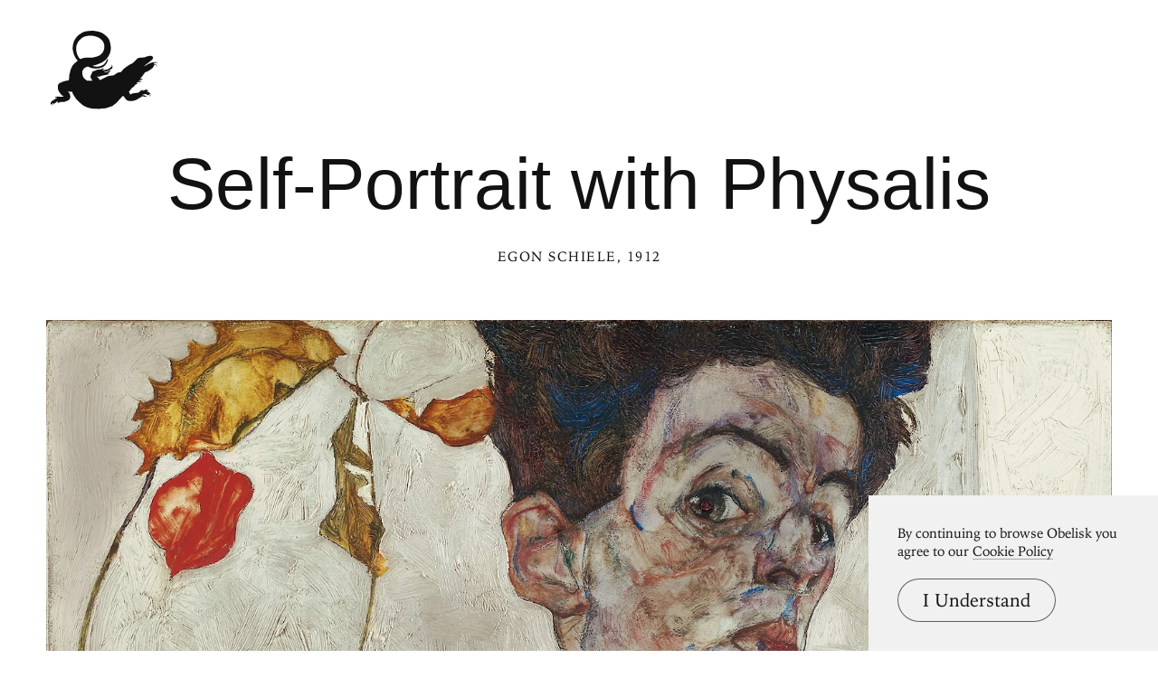

--- FILE ---
content_type: text/html; charset=UTF-8
request_url: https://www.arthistoryproject.com/artists/egon-schiele/self-portrait-with-physalis/
body_size: 14620
content:
<!DOCTYPE html><html lang="en"><head>
	<link rel="canonical" href="https://www.arthistoryproject.com/artists/egon-schiele/self-portrait-with-physalis/" /><script async src="https://www.googletagmanager.com/gtag/js?id=G-8NFEY5JVFM"></script><script>
	  window.dataLayer = window.dataLayer || [];
	  function gtag(){dataLayer.push(arguments);}
	  gtag('js', new Date());

	  gtag('config', 'G-8NFEY5JVFM');
	</script><script>
	  (function(i,s,o,g,r,a,m){i['GoogleAnalyticsObject']=r;i[r]=i[r]||function(){
	  (i[r].q=i[r].q||[]).push(arguments)},i[r].l=1*new Date();a=s.createElement(o),
	  m=s.getElementsByTagName(o)[0];a.async=1;a.src=g;m.parentNode.insertBefore(a,m)
	  })(window,document,'script','https://www.google-analytics.com/analytics.js','ga');
	  ga('create', 'UA-25630992-2', 'auto');
	  ga('send', 'pageview');
	</script><meta charset="utf-8"><link rel="apple-touch-icon" sizes="57x57" href="/apple-touch-icon-57x57.png"><link rel="apple-touch-icon" sizes="60x60" href="/apple-touch-icon-60x60.png"><link rel="apple-touch-icon" sizes="72x72" href="/apple-touch-icon-72x72.png"><link rel="apple-touch-icon" sizes="76x76" href="/apple-touch-icon-76x76.png"><link rel="apple-touch-icon" sizes="114x114" href="/apple-touch-icon-114x114.png"><link rel="apple-touch-icon" sizes="120x120" href="/apple-touch-icon-120x120.png"><link rel="apple-touch-icon" sizes="144x144" href="/apple-touch-icon-144x144.png"><link rel="apple-touch-icon" sizes="152x152" href="/apple-touch-icon-152x152.png"><link rel="apple-touch-icon" sizes="180x180" href="/apple-touch-icon-180x180.png"><link rel="icon" type="image/png" href="/favicon-32x32.png" sizes="32x32"><link rel="icon" type="image/png" href="/favicon-194x194.png" sizes="194x194"><link rel="icon" type="image/png" href="/favicon-96x96.png" sizes="96x96"><link rel="icon" type="image/png" href="/android-chrome-192x192.png" sizes="192x192"><link rel="icon" type="image/png" href="/favicon-16x16.png" sizes="16x16"><link rel="manifest" href="/manifest.json"><link rel="mask-icon" href="/safari-pinned-tab.svg"><meta name="msapplication-TileColor" content="#2b5797"><meta name="msapplication-TileImage" content="/mstile-144x144.png"><meta name="theme-color" content="#1a1369"><meta http-equiv="X-UA-Compatible" content="IE=edge,chrome=1"><meta name="viewport" content="width=device-width,initial-scale=1"><meta name="p:domain_verify" content="283f27f5335f9248b06670369c0f8036"/><meta name="generator" content="ProcessWire"><meta property='og:title' content='Self-Portrait with Physalis' /><meta property='og:url' content='https://arthistoryproject.com/artists/egon-schiele/self-portrait-with-physalis/' /><meta property='og:site_name' content='Obelisk Art History' /><meta property='og:image' content='https://arthistoryproject.com/site/assets/files/9115/egon_schiele_-_self_portrait_with_physalis_1912_32_2x39_8cm_leopold_museum.jpg' /><meta property='og:image:width' content='3000' /><meta property='og:image:height' content='2430' /><meta property='og:description' content='Self-Portrait with Physalis is an  Expressionist&nbsp;Oil on Canvas Painting created by Egon Schiele in 1912. It lives at the  Leopold Museum in Vienna.  The image is in the  Public Domain, and tagged Self-portraits.' /><meta name='description' content='Self-Portrait with Physalis is an  Expressionist&nbsp;Oil on Canvas Painting created by Egon Schiele in 1912. It lives at the  Leopold Museum in Vienna.  The image is in the  Public Domain, and tagged Self-portraits.' /><script type='application/ld+json'>{"@context": "http://schema.org/",
		   "@type": "VisualArtwork",
		   "name": "Self-Portrait with Physalis",
		   "dateCreated":" 1912",
		   "artform": "Painting",
		   "image": "https://arthistoryproject.com/site/assets/files/9115/egon_schiele_-_self_portrait_with_physalis_1912_32_2x39_8cm_leopold_museum.jpg","creator": [{
					    "@type": "Person",
					    "name": "Egon Schiele"
					  }],"artMedium": "Oil on Canvas","height": [{
				         "@type": "Distance",
				         "name": "32.2 cm"
				        }],"width": [{
				         "@type": "Distance",
				         "name": "39.8 cm"
				        }],"about": "Self-Portrait with Physalis is an  Expressionist&nbsp;Oil on Canvas Painting created by Egon Schiele in 1912. It lives at the  Leopold Museum in Vienna.  The image is in the  Public Domain, and tagged Self-portraits."}</script><title>Self-Portrait with Physalis by Egon Schiele | Obelisk Art History</title><link rel='preload' as='image' href='/site/assets/files/9115/egon_schiele_-_self_portrait_with_physalis_1912_32_2x39_8cm_leopold_museum.webp' imagesrcset='/site/assets/files/9115/egon_schiele_-_self_portrait_with_physalis_1912_32_2x39_8cm_leopold_museum.600x0.webp 600w, /site/assets/files/9115/egon_schiele_-_self_portrait_with_physalis_1912_32_2x39_8cm_leopold_museum.800x0.webp 800w, /site/assets/files/9115/egon_schiele_-_self_portrait_with_physalis_1912_32_2x39_8cm_leopold_museum.1200x0.webp 1200w, /site/assets/files/9115/egon_schiele_-_self_portrait_with_physalis_1912_32_2x39_8cm_leopold_museum.1600x0.webp 1600w, /site/assets/files/9115/egon_schiele_-_self_portrait_with_physalis_1912_32_2x39_8cm_leopold_museum.2000x0.webp 2000w, /site/assets/files/9115/egon_schiele_-_self_portrait_with_physalis_1912_32_2x39_8cm_leopold_museum.webp 3000w '  imagesizes='100vw'><link rel='preload' href='/site/templates/styles/fonts/iowanoldstyleroman.woff2' as='font' type='font/woff2' crossorigin><link rel='preload' href='/site/templates/styles/fonts/iowanoldstyleitalic.woff2' as='font' type='font/woff2' crossorigin><link rel='stylesheet' type='text/css' href='/site/assets/aiom/css_a32b715b52768aa220c380ca6d28a772.css'><link rel='stylesheet preconnect' href='https://use.typekit.net/pit5tdj.css' crossorigin></head><body id='body_artists' class='proCache template_artwork '><header id='masthead' class='mobilePad'><div class='adBox'><div class='adWrap'><button class='closeAd'>Close Ad</button><script async type='text/javascript' src='//cdn.carbonads.com/carbon.js?serve=CEAIP23N&placement=arthistoryprojectcom' id='_carbonads_js'></script></div></div><button class='openMenu'><svg xmlns='http://www.w3.org/2000/svg' viewBox='0 0 500 380'><path d='M223.52 365.12c-.28-.16-1.36-.3-2.59-.32-1.41-.05-2.34-.19-2.82-.44-.42-.21-.83-.3-.95-.23s-.99.28-1.94.46c-1.55.3-1.92.3-3.4-.05-1.3-.28-1.83-.3-2.52-.09-1.27.37-2.45.32-3.47-.21-.83-.42-.95-.44-1.87-.09-.79.28-1.25.3-2.13.09-.74-.16-1.25-.16-1.55 0-.9.49-4.19.02-5.76-.81-.49-.23-.72-.23-1.48.12-1.06.49-1.9.3-3.03-.62-.6-.51-.81-.56-2.08-.42-1.13.14-1.69.07-2.8-.35l-2.89-.93c-.83-.23-1.92-.6-2.43-.81-.51-.23-1.64-.6-2.54-.83-2.54-.65-5.23-1.48-6.43-2.04-.62-.25-1.5-.49-1.97-.49-1.41 0-5.3-1.76-7.03-3.17-.99-.81-2.22-1.53-3.54-2.06-2.87-1.16-4.44-2.08-5.94-3.49-.72-.67-1.48-1.23-1.69-1.23s-.97-.51-1.69-1.11l-2.82-2.2c-.83-.58-1.85-1.53-2.29-2.1-.44-.58-.88-1.06-.99-1.06-.09 0-1.25-.97-2.54-2.15l-3.05-2.47c-.37-.19-.86-.65-1.09-1.02s-1.06-1.13-1.87-1.69c-1.97-1.36-2.43-1.83-4.93-4.93-2.47-3.08-5.25-5.8-6.98-6.91-.67-.42-1.23-.86-1.23-.97 0-.12-.72-.97-1.62-1.92-1.67-1.73-2.52-3.26-3.03-5.34-.23-.95-.56-1.41-1.83-2.66-.86-.83-2.01-2.22-2.54-3.12l-1.99-3.17c-.58-.83-1.34-2.29-1.71-3.19-.51-1.23-1.09-2.1-2.29-3.38-1.78-1.9-2.45-3.35-2.29-4.97.07-.81-.16-1.41-1.69-4.32l-1.78-3.4-5.06-.02c-2.78 0-5.78-.14-6.68-.28-1.87-.3-4.9-1.23-6.78-2.04-.67-.3-1.34-.56-1.46-.56-.14 0 .53.86 1.48 1.92 2.91 3.21 6.2 7.49 6.82 8.9 2.5 5.57 3.61 9.76 3.89 14.52.14 2.34.09 2.78-.46 4.86-1.25 4.53-1.71 5.48-4.49 9.16-1.43 1.9-1.62 2.06-3.61 3.05-3.68 1.83-12 5.18-16 6.48-3.54 1.16-4.19 1.3-7.24 1.53-1.85.14-6.06.28-9.39.3l-6.04.05-.93.83c-.51.46-1.53 1.13-2.29 1.5-1.18.58-1.71.69-3.91.79-2.82.14-3.24.3-4.21 1.69a3.28 3.28 0 0 0-.62 1.92l-.02 1.04-.32-.76c-.46-1.06-.44-3.58.02-4.46.21-.37.74-1.06 1.2-1.48.76-.74.83-.9.81-2.08-.05-2.57.05-2.52-2.87-1.09-1.39.72-2.98 1.34-3.52 1.43-.9.14-1.2.39-3.58 3.03-3.68 4.07-4.76 4.74-6.43 3.89-.65-.35-.67-.32-1.71.83-.6.65-1.13 1.43-1.2 1.76-.25.99.09 2.84.81 4.14l.67 1.25-.69-.42c-.76-.44-1.87-1.9-2.41-3.17-.46-1.16-.79-3.63-.56-4.63.16-.69.14-.81-.16-.72-.19.07-.76.21-1.3.28-.53.09-1.16.25-1.36.37-.69.35-1.34 1.92-1.34 3.17 0 1.27.74 3.52 1.3 3.98.19.16.56.58.83.95l.46.67-1.2-.65c-.67-.35-1.64-1.04-2.13-1.53-.99-.97-2.04-2.94-2.04-3.89 0-.88-.16-.9-1.25-.3-1.13.62-1.5 1.34-1.55 2.87-.07 1.94 1.11 3.82 2.91 4.65.51.23.76.44.58.44-.74 0-2.71-1.16-3.63-2.1-1.06-1.11-1.92-3.26-1.92-4.76 0-.76-.09-.93-.65-1.13-1.18-.44-1.46-3.17-.49-4.46.25-.3.44-.67.44-.81 0-.16.37-.62.81-1.06.49-.49.86-1.09.95-1.6.16-.88.76-2.1 1.04-2.1.09 0 .79-.62 1.55-1.39.79-.76 1.57-1.39 1.76-1.39.21 0 .76-.35 1.23-.79.51-.44 1.46-.97 2.24-1.2 1.16-.37 1.5-.6 2.15-1.53.53-.74 1.02-1.13 1.5-1.23.39-.09 1.13-.56 1.67-1.04 1.16-1.04 2.22-1.62 3.03-1.62.6 0 1.32-.62 2.57-2.24.32-.39.88-.83 1.23-.95.37-.14 1.3-.69 2.06-1.27.93-.67 1.78-1.11 2.41-1.2.83-.14 1.62-.51 2.8-1.3.32-.23-1.27-2.22-1.99-2.5-.99-.37-3.45-.56-4.67-.37-1.18.16-2.17.97-2.82 2.31-.32.67-.32.67-.21-.6.19-2.38 1.36-3.79 3.82-4.63 1.25-.42 1.76-.46 3.52-.32 1.13.07 2.06.07 2.06-.05s.37-.35.81-.51c2.04-.72 4.97-.51 7.03.51 1.04.51 1.23.51 10.2.53l11.77.21c2.64.16 2.66.16 2.31-.3-.16-.25-2.24-2.06-4.6-4-6.38-5.3-10.52-9.67-14.71-15.59-2.96-4.16-4.69-7.35-5.92-10.87-.14-.37-.35-.9-.49-1.16-.23-.49-.9-3.42-.83-3.75.02-.09-.07-.49-.23-.88-.16-.37-.25-.99-.19-1.34.05-.37-.05-1.94-.19-3.47-.37-3.75-.32-11.08.05-11.19.23-.09.23-.23.05-.56-.3-.58-.07-1.73.37-1.92.19-.07.76-1.02 1.27-2.1.53-1.09 1.04-1.97 1.13-1.97.12 0 .32-.28.46-.62.25-.6.62-.97 3.08-3.08.49-.39.95-.67 1.06-.6.12.07.46-.14.74-.44.3-.32.72-.58.9-.58.21 0 .76-.25 1.23-.58.46-.32 1.39-.79 2.08-1.06.67-.25 1.55-.67 1.92-.9a5.78 5.78 0 0 1 1.62-.6c.49-.09 1.06-.35 1.27-.58.19-.23.76-.58 1.27-.76a42.6 42.6 0 0 0 1.73-.6c.44-.16 1.09-.44 1.43-.6.32-.19.88-.32 1.2-.32.35 0 .67-.14.74-.32.07-.19.56-.42 1.09-.49.53-.09 1.32-.35 1.73-.6.42-.23.99-.44 1.3-.44.28 0 1.3-.25 2.22-.58.93-.32 2.04-.58 2.45-.58.42 0 1.57-.3 2.57-.69.97-.37 2.17-.69 2.64-.69a4.85 4.85 0 0 0 1.6-.32c.58-.23.93-.25 1.41-.05.56.19.74.16 1.04-.14s.49-.32.95-.12c.39.19.62.16.81-.02.16-.16.49-.28.76-.28.25 0 .67-.14.93-.32.83-.56 2.75-.9 3.68-.62.81.21.88.19 1.09-.39.46-1.32.99-2.38 1.3-2.61.19-.19.3-.81.3-1.92 0-.9.16-2.22.35-2.91.19-.72.35-2.29.35-3.61 0-1.6.12-2.66.37-3.35.3-.79.37-1.71.35-4.05-.07-3.47.3-7.38.83-8.74.69-1.92.95-2.84 1.23-4.65.16-1.04.62-2.64 1.06-3.68.51-1.2.79-2.22.79-2.89 0-.58.16-1.69.32-2.45.19-.76.51-2.38.72-3.58.46-2.73 1.02-4.49 2.5-7.75.62-1.39 1.43-3.31 1.8-4.23.35-.93 1.06-2.34 1.57-3.15.53-.79.95-1.64.95-1.92 0-.67 2.2-5.04 3.1-6.17.42-.51.95-1.3 1.18-1.73.56-1.09 2.1-2.71 3.17-3.31.56-.32 1.13-.95 1.55-1.67 1.13-1.97 5.06-6.22 7.49-8.07 1.76-1.34 2.47-1.76 3.28-1.87.99-.16 1.06-.23 1.67-1.48.9-1.85 2.68-3.49 5.9-5.46.37-.21.65-.49.65-.6 0-.14-.97-1.25-2.13-2.5-5.78-6.08-7.93-9.27-12.12-17.97-3.86-8.05-5.43-12.67-7.47-21.97-2.01-9.2-1.97-8.81-1.97-15.73-.02-3.95.09-7.12.28-8.67.46-3.63 2.01-11.12 2.82-13.76.39-1.27.81-2.89.93-3.61.28-1.69 1.73-5.69 3.19-8.79 1.04-2.24 2.1-4.07 5.55-9.62 2.06-3.33 5.64-8.16 6.66-9.04a10.87 10.87 0 0 0 1.76-1.94c.86-1.25 3.21-3.33 7.93-7.03 5.02-3.93 14.43-9.74 20.14-12.42 9.11-4.28 24.93-6.59 43.46-6.36 5.71.09 7.35.19 8.09.46.51.19 1.87.42 3.01.51 5.99.46 18.04 3.24 25.3 5.85 8.26 2.96 14.45 6.66 22.78 13.62 4.63 3.89 8.7 7.89 11.98 11.82 3.05 3.65 6.38 9.67 8.14 14.66 2.64 7.56 3.35 10.94 5.02 23.45 1.94 14.71-.28 29.35-6.29 41.3-2.89 5.8-8.86 14.85-11.96 18.13-4.79 5.09-8.09 8.33-10.34 10.13-3.28 2.64-8.53 6.13-11.63 7.72-1.34.69-2.68 1.43-2.98 1.62-.28.19-1.6.76-2.89 1.27-1.32.51-5.09 2.06-8.37 3.47-9.04 3.82-13.71 5.34-25.58 8.28-2.1.51-4 1.02-4.26 1.11-.32.14.65.51 3.47 1.39 6.78 2.08 8.77 2.36 16.35 2.36 3.72 0 5.67-.12 7.82-.44 7.91-1.23 11.17-2.15 16.1-4.6 4.39-2.17 5.04-2.59 8.19-5.04 5.02-3.93 8.86-9.02 12.81-16.98.79-1.6 1.57-3.31 1.73-3.82.39-1.25 1.78-4 2.47-4.9.67-.9 1.48-1.02 1.87-.23.86 1.62.79 5.48-.16 9.41-.93 3.84-2.04 6.24-5.5 11.96-1.71 2.82-7.24 9.48-10.41 12.58-3.05 2.96-7.89 5.32-16.14 7.82-7.45 2.24-13.18 3.03-22.36 3.03-5.06 0-7.1-.09-11.26-.58-6.59-.74-12.35-2.04-15.63-3.49-.72-.3-1.41-.56-1.57-.56s-2.38-.99-4.95-2.2c-2.57-1.2-4.86-2.2-5.09-2.2-1.43 0-7.38 2.45-11.05 4.56-4.65 2.68-7.35 5.13-9.94 9.09-4.05 6.2-4.97 9-4.97 14.99.02 3.52.37 7.01.99 9.41.19.76.42 1.85.51 2.41.16.97 1.3 4 1.71 4.51.09.14.37.83.6 1.53.65 2.04 2.08 4.6 3.61 6.48 3.4 4.14 5.25 6.13 6.36 6.85a20.65 20.65 0 0 1 2.45 1.92c.72.65 1.48 1.18 1.71 1.18.65 0 1.71.76 2.78 2.01l.97 1.11 6.31.05 6.68.05c.19 0 .93-.02 1.62-.07s1.46.02 1.67.12c.21.12 1.04.12 1.85 0s1.57-.12 1.69-.02c.14.12.49.19.81.21.32 0 1.87.07 3.45.16 2.43.14 2.84.12 2.68-.16-.12-.19-1.04-1.41-2.08-2.75-2.38-3.08-5.09-7.1-5.71-8.51-.86-1.99-1.6-4.3-1.69-5.37l-.32-2.43a9.23 9.23 0 0 1 .69-4.9c.23-.51.53-1.43.69-2.01.16-.65.42-1.11.67-1.18.49-.16 1.39-1.87 1.39-2.64 0-.3.21-.79.46-1.11s.46-.72.46-.86.19-.37.44-.53c.83-.53 1.67-2.41 1.87-4.28.19-1.6.32-2.06.97-3.19l.42-.86c.12-.3.32-.53.44-.53.09 0 .25-.3.35-.69.07-.39.28-.69.46-.69.21 0 .51-.3.72-.69.21-.37.53-.69.76-.69.21 0 .65-.21.97-.46.39-.32.95-.46 1.78-.46.65 0 1.27-.09 1.34-.23.07-.12.35-.23.6-.23.23 0 .65-.14.9-.28.35-.21.62-.23 1.13-.05.56.23.72.21 1.04-.16.21-.25.67-.44 1.04-.44.76 0 3.63-1.41 4.21-2.06.53-.62 1.71-1.18 2.5-1.18.42 0 .81-.19.99-.42.19-.28.74-.49 1.43-.58.62-.09 1.32-.32 1.53-.51s.69-.35 1.06-.35c.39 0 .81-.12.95-.25.25-.25 1.23-.42 2.91-.44 1.48-.05 4.35-.56 5-.9.51-.28 1.16-.32 6.73-.3h2.5c.28 0 .51-.14.51-.32 0-.19.09-.32.23-.32.12 0 .56-.39.97-.86 2.41-2.68 2.36-2.66 4.05-2.73 1.69-.05 2.17.14 2.84 1.16l.39.58.9-.65c.49-.37 1.3-1.34 1.78-2.15l.86-1.48v1.57c0 2.29-1.18 4.42-2.98 5.34-.39.23-.72.56-.72.81s-.56.83-1.39 1.43c-1.41 1.02-1.76 1.53-.93 1.3.23-.07.58.05.74.23.19.21.51.3.93.21.35-.07.69-.02.76.09.21.35 1.18.28 1.48-.09.19-.23.67-.3 1.48-.25.67.02 1.39-.05 1.62-.16.25-.12.58-.12.88.05.37.21.62.16 1.23-.19.44-.25 1.13-.53 1.55-.62.44-.09 1.09-.32 1.46-.51s1.27-.35 2.01-.35c.76 0 1.43-.09 1.5-.21s.51-.21.97-.21 1.41-.21 2.08-.46 1.62-.46 2.1-.46c.51 0 1.02-.14 1.18-.35.16-.19.58-.35.95-.35.35 0 .72-.09.79-.23.07-.12.39-.23.69-.23s.6-.09.67-.21c.09-.12.58-.28 1.11-.37s1.11-.32 1.3-.49c.16-.19.46-.32.62-.32.19 0 .39-.21.46-.46s.32-.46.56-.46a1.1 1.1 0 0 0 .72-.35 1.1 1.1 0 0 1 .72-.35c.23 0 .53-.21.67-.46s.44-.46.67-.46.6-.25.81-.58c.21-.32.53-.58.72-.58s.44-.21.58-.46.39-.46.58-.46.35-.09.35-.21c0-.28 3.15-3.49 3.4-3.49.09 0 .32-.21.49-.46.16-.25.53-.46.86-.46.37 0 .58-.14.58-.35 0-.39.72-.46 1.09-.09.16.16.37.02.72-.53 1.62-2.68 1.69-6.82.12-8.56-.35-.39-.35-.42 0-.42.9 0 1.97.79 2.75 2.06 1.06 1.71 1.43 3.52 1.25 5.99-.09 1.16-.05 2.31.09 2.87.51 1.85-.62 4.9-2.47 6.71-1.02.99-2.94 2.17-5.39 3.35-.95.46-2.24 1.3-2.89 1.87-1.9 1.71-3.35 2.5-6.22 3.4-1.69.53-3.35 1.25-4.37 1.87-1.64 1.02-3.38 1.67-5.71 2.17-.69.16-3.15.86-5.43 1.55-2.38.72-4.93 1.34-5.97 1.46-.99.09-1.94.3-2.08.44-.32.32-.35.3 1.34.35a8.81 8.81 0 0 1 2.5.49c.95.35 1.25.37 1.9.14.51-.19.95-.19 1.34-.05.65.25 2.2.09 2.64-.25.32-.25 1.57-.3 2.57-.07.49.09.9 0 1.46-.32.44-.25 1.36-.74 2.06-1.09.69-.35 1.43-.76 1.62-.9.19-.16.74-.42 1.23-.58.83-.25 1.27-.49 3.33-1.73.42-.25.79-.62.83-.83.09-.39 1.43-.76 1.83-.53.12.07.35-.02.49-.21.58-.74 3.17-.37 3.17.46 0 .56.46.32 1.71-.86 1.55-1.46 2.29-2.91 2.17-4.28-.05-.83-.02-.95.25-.74.23.21.28.72.19 2.13-.14 2.45-.9 4.12-2.73 5.9-.76.72-1.36 1.43-1.36 1.57 0 .49-2.43 2.59-3.56 3.08l-1.18.49v2.22c0 2.06-.07 2.36-.69 3.52-.39.72-1.04 1.48-1.5 1.78-.44.28-1.23.83-1.76 1.2-1.53 1.16-2.47 1.43-5.62 1.64-1.76.12-3.58.37-4.56.67-2.31.69-4.69 1.16-7.79 1.55-1.83.23-3.79.67-6.01 1.36-4.44 1.41-14.87 4.23-17.16 4.65-1.02.19-2.52.32-3.35.32s-2.64.12-4.02.28l-2.5.28 2.22 2.1c1.23 1.18 2.22 2.24 2.22 2.41 0 .14.25.37.56.53.69.3 3.77 3.86 4.44 5.16.28.51.76 1.06 1.11 1.23.39.19.6.49.6.83 0 .3.21.72.46.95s.46.67.46.97.14.53.32.53c.19 0 .39.25.46.58.09.32.3.65.49.72.28.12 5.2-2.41 8.51-4.35.6-.35 3.4-1.69 6.24-2.98 2.82-1.27 5.6-2.61 6.17-2.98.58-.35 1.36-.72 1.73-.81.39-.07.9-.35 1.16-.56.25-.23.99-.6 1.67-.81.65-.21 1.25-.56 1.32-.74.07-.16.28-.32.44-.32.3 0 4.39-2.13 4.9-2.54.39-.32 7.08-3.01 8.33-3.35 1.62-.46 8.56-1.27 12.95-1.5 6.27-.35 11.05-1.62 14.92-3.95.83-.51 2.66-1.85 4.05-3.01 3.72-3.05 7.24-5.41 9.3-6.31 2.75-1.18 4.88-1.69 9.55-2.22 2.36-.28 4.58-.62 4.95-.76 1.11-.42 4.3-2.89 4.79-3.72.23-.42.69-.9 1.02-1.06.3-.16.62-.6.69-.97.21-.86 1.41-2.27 1.97-2.27.25 0 .46-.28.6-.74.14-.49.74-1.18 1.71-2.01.93-.79 1.67-1.67 1.99-2.31.6-1.27 1.97-2.61 3.1-3.03.44-.16 1.23-.69 1.73-1.16.51-.46 1.55-1.34 2.31-1.94.76-.62 1.8-1.57 2.31-2.13s1.46-1.36 2.13-1.76c3.4-2.15 7.68-5.09 8.42-5.8.46-.44 1.34-1.06 1.97-1.39.62-.32 1.71-1.04 2.41-1.62a12.51 12.51 0 0 1 2.54-1.57 13.91 13.91 0 0 0 2.31-1.27c1.46-1.04 6.15-3.33 8.95-4.35 2.8-1.04 2.96-1.16 10.25-7.4 6.17-5.3 10.08-9.04 12.72-12.28 3.84-4.65 4.37-5.16 6.48-6.15 3.47-1.64 5.53-2.22 9.76-2.84 3.38-.51 4.88-.6 9.23-.6 4.16 0 5.97-.12 9.23-.56 5.04-.69 6.85-1.2 9.16-2.52 1.36-.81 2.61-1.27 4.95-1.87l6.13-1.64c4.65-1.25 10.96-1.67 14.5-.93 2.24.49 4.69 1.67 5.92 2.89 2.71 2.73 3.1 6.36 1.09 10.52-1.5 3.1-2.64 4.23-10.64 10.55l-6.73 5.43c-1.55 1.3-4.42 3.45-6.36 4.79-4.44 3.08-7.91 5.76-11.24 8.72a88.84 88.84 0 0 1-4.44 3.72c-1.04.79-1.83 1.48-1.78 1.53.09.09 5.06-1.87 7.31-2.89 1.99-.93 6.45-3.49 9.99-5.76 6.17-3.98 9.18-5.34 16.49-7.45 9.04-2.59 9.83-2.71 17.28-2.45l6.61.14c1.64-.02 3.65-.62 4.83-1.48.56-.39 1.06-.65 1.13-.56.3.28-.19 1.36-.99 2.27-1.85 2.04-3.84 2.71-9.02 2.98-3.58.21-6.27.65-7.26 1.16-.44.23-.42.3.28 1.3.39.58.76 1.46.83 1.97.12.83.21.93 1.09 1.13 5.8 1.39 8.53 2.66 11.52 5.3 1.9 1.67 2.96 3.31 2.96 4.51 0 1.27-.39 1.18-1.13-.25-.51-1.04-1.02-1.6-2.15-2.43-2.84-2.08-5.9-3.1-10.59-3.56l-1.53-.14-.23 1.69c-.39 2.64-2.45 7.01-4.56 9.62-2.54 3.17-2.71 3.35-4.44 4.58-.88.62-2.75 2.06-4.16 3.21-3.01 2.45-8.35 6.01-13.18 8.79-2.68 1.53-4.58 2.41-8.37 3.84-2.71 1.02-5.32 2.08-5.78 2.38-.49.32-1.43.83-2.1 1.18-.88.44-1.2.74-1.2 1.09 0 .28-.3.79-.69 1.13-.37.35-.69.83-.69 1.06 0 .56-2.15 3.89-3.58 5.53-.67.76-2.22 2.89-3.42 4.74-3.1 4.67-3.42 5.09-6.17 7.86-2.17 2.2-6.66 7.77-6.43 8 .05.05.76-.12 1.6-.37 2.68-.83 5.25-.53 5.87.69.28.56.51.65 1.76.79 2.08.21 3.52 1.2 4.26 2.96.58 1.43.42 1.64-.51.6-.97-1.06-2.2-1.69-3.82-1.9-1.04-.16-1.13-.12-1.97.72-1.04 1.04-2.24 1.46-4.19 1.46-1.09 0-1.76.16-3.08.79a80.13 80.13 0 0 1-4.39 1.73c-2.06.74-2.87 1.16-3.47 1.78l-.79.81 2.43-.19c1.34-.09 3.33-.19 4.44-.19 1.71 0 2.08.07 2.54.49.35.32.99.56 1.87.65.74.07 1.85.39 2.45.69 1.32.67 2.8 2.24 2.8 2.98-.02.49-.05.46-.37-.12-.19-.37-.76-.86-1.3-1.13-.79-.39-1.27-.46-2.8-.39-1.78.07-1.85.09-2.57.9-1.43 1.67-2.52 1.97-5.34 1.53-3.01-.51-5.04-.12-7.52 1.46-1.09.69-2.61 1.53-3.42 1.85-.79.35-1.5.69-1.6.76-.32.35.72 1.06 1.76 1.23 2.73.39 5.13 2.61 5.09 4.67v.62l-.23-.56c-.28-.69-.67-1.02-2.22-1.76-.74-.37-1.6-.58-2.27-.58-.95 0-1.09.07-1.27.65-.74 2.04-2.17 3.05-4.6 3.24-1.43.09-1.62.16-1.73.65-.07.28-.46.74-.83 1.02-.39.28-.69.69-.69.9 0 .23-.35.69-.79 1.02-.42.35-.83.86-.93 1.18-.07.32-.35.62-.58.72-.25.07-.51.44-.6.81-.16.69-1.53 2.08-2.06 2.08-.16 0-.46.39-.65.9-.25.67-.58.99-1.32 1.32-.56.25-1.02.65-1.09.95-.09.32-.56.67-1.32.99-.67.3-1.57.86-2.04 1.27-.46.42-1.16.83-1.53.9-.39.09-.9.46-1.18.83-.28.35-.86.76-1.32.93-.51.16-.81.42-.81.67 0 .23-.25.65-.56.93-.3.28-.79 1.13-1.04 1.87-.32.88-.74 1.55-1.16 1.83-.37.25-.72.76-.79 1.11-.07.39-.49.93-1.06 1.34-.51.39-.99.9-1.09 1.16-.25.81-1.27 2.15-1.73 2.27-.32.09-.44.32-.44.93 0 .72-.12.9-.88 1.32a4.39 4.39 0 0 0-1.3 1.16c-.39.69-1.11 1.06-1.8.95-.51-.07-.51.19-.07 1.8.16.69.58 1.53.9 1.85.35.35.6.76.6.95 0 .16.46 1.27 1.04 2.45s1.16 2.73 1.3 3.45.42 1.73.65 2.27c.25.6.37 1.27.3 1.76l-.12.79 1.02-.65c.56-.35 2.68-1.43 4.72-2.43 2.96-1.43 4.35-1.94 6.94-2.61 5.04-1.27 6.38-1.48 14.92-2.13 7.35-.58 8.14-.67 9.9-1.3 2.84-.99 3.68-1.48 5.94-3.56 1.16-1.02 2.96-2.5 4.05-3.24s2.06-1.5 2.17-1.71c.44-.72 2.08-2.36 2.84-2.82.67-.42 1.04-.49 2.43-.39 1.32.12 1.85.05 2.68-.32.76-.35 1.3-.42 1.99-.32 1.67.25 3.05.83 3.72 1.53l.65.69.72-.44a9.8 9.8 0 0 1 1.6-.72c.51-.16 1.55-.65 2.31-1.09 4.9-2.78 7.98-3.03 10.64-.9.6.49 1.16.69 1.73.72 1.32.02 3.77 1.27 4.6 2.34.95 1.2 1.48 3.15 1.25 4.44-.28 1.36-.49 1.48-.49.25 0-.56-.19-1.39-.42-1.83-.76-1.43-3.42-2.82-4.58-2.38-.19.07-.32.44-.32.88 0 .9-.76 1.92-2.01 2.68l-.83.51 1.36.39c3.12.86 8.49 3.05 10.48 4.28 1.48.88 2.1 1.78 2.1 2.98 0 .67.09.83.44.83.53 0 2.89 1.55 3.77 2.47.35.37.86 1.3 1.11 2.04.58 1.64.9 4.74.49 4.74-.14 0-.25-.28-.25-.62-.02-1.06-.76-2.8-1.55-3.61-.39-.44-1.43-1.16-2.31-1.6-1.8-.95-2.75-.95-3.84-.05-.37.3-.95.62-1.27.69a15.84 15.84 0 0 0-.83.19c-.14.02.23.37.81.76 3.42 2.36 5.23 6.78 4 9.78l-.42 1.02-.28-1.55c-.35-1.83-1.13-3.65-2.06-4.74-.83-.97-2.45-2.1-3.31-2.27-.56-.12-.76-.02-1.16.56-.28.37-.81.81-1.2.97-.6.25-.81.21-1.62-.21-.51-.25-1.13-.49-1.39-.49-.25 0-.56-.21-.69-.46-.32-.6-2.75-2.24-4.12-2.78-1.39-.53-3.33-.95-4.79-1.02-.62-.05-1.34-.14-1.55-.23a1.04 1.04 0 0 0-.81-.02c-.23.09-.88.25-1.46.35-.58.12-1.46.25-1.97.35-.51.09-1.83.62-2.94 1.18-1.09.56-2.15 1.02-2.34 1.02s-.46.16-.62.35-.46.35-.69.35-.46.16-.56.35c-.07.19-.32.35-.56.35-.23 0-.67.25-.95.56l-.51.56 5.04.09c4.88.09 5.09.12 6.22.72.65.32 1.34.86 1.55 1.16.3.49.6.58 2.06.69 2.13.16 3.52.76 4.72 2.04 1.8 1.92 2.41 3.35 2.41 5.64 0 1.32-.32 1.18-.69-.28-.53-2.17-2.78-4.05-5.23-4.39-.83-.12-1.3-.02-2.04.32-2.91 1.46-4.88 1.3-7.91-.6-1.85-1.18-2.64-1.2-5.11-.25-3.17 1.25-3.52 1.43-4.14 2.24-.99 1.32-3.86 3.45-5 3.72-1.48.37-4.02 1.55-5.25 2.43-.58.42-1.53.95-2.08 1.18a7.91 7.91 0 0 0-1.85 1.04c-.46.37-1.3.88-1.87 1.18-.58.28-1.5.9-2.08 1.39-.58.46-1.3.95-1.62 1.04s-1.02.53-1.55.95c-.65.53-1.2.79-1.71.79-.46 0-.97.21-1.3.49-.56.56-2.24 1.23-4.23 1.71-1.92.49-4.09 1.25-4.86 1.71-.49.3-5.46 1.18-6.61 1.18-.53 0-1.62.21-2.43.44-1.2.35-1.94.42-3.91.32a140.08 140.08 0 0 0-5.64-.07c-3.91.02-7.05-.32-8.28-.95-.81-.42-1.04-.44-2.22-.19-1.2.23-1.32.23-1.69-.23-.23-.3-.67-.49-1.06-.49-.79 0-2.64-1.32-3.03-2.17-.14-.32-.51-.6-.93-.67-.44-.09-.99-.51-1.46-1.09-.42-.51-.88-.93-1.04-.93-.53 0-1.67-1.16-2.04-2.06-.19-.51-.6-1.04-.88-1.2-.74-.37-1.34-1.16-1.34-1.78 0-.32-.25-.67-.67-.93-.9-.56-1.87-1.76-1.87-2.34 0-.28-.14-.49-.32-.49-.16 0-.37-.35-.46-.74-.07-.42-.46-1.06-.83-1.46-1.99-2.01-3.7-4.05-4.28-5.02-.35-.62-.65-1.11-.65-1.11-.32 0-2.82 1.18-3.12 1.46-.23.23-.56.39-.69.39-.14 0-.42.3-.62.67-.19.37-.74.86-1.25 1.11-.51.23-1.09.72-1.32 1.11-.23.37-.93 1.2-1.55 1.85-.62.62-1.39 1.71-1.69 2.38-.37.81-.81 1.36-1.34 1.69-.44.25-.9.76-1.06 1.13s-1.3 1.67-2.52 2.87c-1.23 1.2-2.59 2.66-3.03 3.24s-1.16 1.25-1.55 1.5c-.42.25-.76.58-.76.69 0 .25-5 5.37-5.57 5.71-.19.12-.58.6-.88 1.06-.28.46-.72.93-.97.99-.28.09-.62.49-.79.88-.39.93-1.18 1.78-1.62 1.78-.23 0-.35.25-.35.79 0 1.02-.62 1.76-2.01 2.43-.67.3-1.32.81-1.55 1.23-.51.86-1.67 1.57-2.52 1.57-.46 0-.97.37-2.04 1.5-1.2 1.27-1.55 1.5-2.2 1.5-.6 0-.79.09-.79.42 0 .79-1.94 2.13-3.08 2.13-.42 0-.67.25-1.09 1.13-.58 1.25-1.55 2.1-2.64 2.34-.49.09-.83.35-1.04.81-.6 1.25-2.29 2.29-3.49 2.15-.37-.02-.86.12-1.09.3-1.04.9-3.52 1.2-4.28.51-.42-.37-.46-.35-1.13.46-1.09 1.32-2.59 2.1-4.09 2.13-1.11 0-1.34.09-2.15.86-1.2 1.13-2.57 1.57-3.4 1.06-.58-.37-.65-.35-1.43.25-.9.72-2.34 1.06-2.75.65-.19-.19-.42-.09-.88.35-1.2 1.11-1.85 1.39-3.35 1.43-.97.02-1.67.19-2.1.46-.83.58-2.47.74-3.75.37-.99-.28-1.04-.28-1.85.44-1.09.95-1.71 1.06-3.58.72-1.36-.25-1.71-.25-2.47.05-1.36.56-2.87.69-3.52.32-.51-.28-.69-.25-1.73.3-1.3.67-3.26.76-4.12.16-.39-.28-.58-.28-1.41.09-.72.32-1.87.46-4.44.58-2.66.14-3.7.28-4.51.62-1.3.56-4.32.79-4.97.37zm208.4-84.97c1.94-.56 2.13-.65 1.9-1.02-.53-.86-2.84-1.18-4.23-.6-.88.37-.99.62-.46 1.06a1.1 1.1 0 0 1 .35.72c0 .56-.09.56 2.45-.16zm-163.23-78.7c1.71-.88 2.57-2.29 2.96-4.79l.16-1.11-1.36 1.18c-.74.65-1.8 1.41-2.34 1.69-.88.44-.95.56-.74.97.14.28.19.9.09 1.48-.16 1.16-.05 1.23 1.23.58zM141.4 131.84c2.5-1.43 11.56-4.42 14.48-4.74.69-.09 3.05-.49 5.2-.88l3.93-.72 9.94.3c13.27.39 17.74.35 20.12-.21a43.15 43.15 0 0 1 3.58-.69c.95-.14 3.45-.69 5.55-1.25l6.94-1.78c5.39-1.32 11.93-3.68 15.89-5.74 1.94-1.02 4.28-2.36 5.2-2.96 2.34-1.53 8.44-7.77 9.71-9.92.53-.88 1.34-2.08 1.8-2.66s1.16-1.76 1.53-2.66c.37-.88 1.02-2.08 1.46-2.64a11.74 11.74 0 0 0 1.09-1.78c.62-1.46 1.99-6.73 2.78-10.57.72-3.63.79-4.28.79-8.19 0-2.34-.12-5.25-.25-6.5-.46-4.42-2.71-11.19-5.46-16.6-1.71-3.31-6.45-8.95-10.13-12-3.91-3.24-5.13-4.12-8.16-5.87-6.06-3.54-11.4-5.67-20.21-8.02-5.11-1.39-6.04-1.55-10.13-1.94-8.26-.81-21.69-.56-25.79.49-1.02.28-3.56.83-5.67 1.25-11.1 2.29-17.69 6.17-28.86 17.09-7.26 7.1-9.94 11.68-14.41 24.54-.97 2.82-1.2 3.89-1.83 8.26-1.09 7.89-.9 14.48.6 21.23 3.19 14.22 6.08 21.53 11.22 28.45 1.5 2.04 7.05 7.35 7.7 7.4.12 0 .74-.3 1.39-.67z'/></svg></button></header><div class='menuModal'><button class='menuModalClose closeButtonLarge'>Close Menu</button><div class='d2 paddingTop2 paddingBottom2'>Welcome to Obelisk, <br />a place to discover art.</div><div class='searchWrap'><div class='ajaxWrapper'><form class='ajaxSearchForm searchForm homeSearch' method='get' action='/search/'><input id='menuSearch' class='ajaxSearchKeywords searchKeywords' placeholder='Search' type='text' name='keywords' value='' /></form><div class='content-container'></div><div class='original-content'><div class='twoColumn'><a class='textListItem' href='/artists/'>Artists</a><a class='textListItem' href='/discover-artwork/'>Artwork</a><a class='textListItem' href='/timeline/'>Movements</a><a class='textListItem' href='/subjects/'>Themes</a><a class='textListItem' href='/mediums/'>Mediums</a><a class='textListItem' href='/essays/'>Essays</a><a class='textListItem' href='/quizzes/'>Quizzes</a></div><div class='twoColumn'><a class='textListItem' href='/'>Home</a><a class='textListItem' href='/about/'>About</a><a class='textListItem' href='http://store.arthistoryproject.com/'>Store</a><a class='textListItem' href='https://discord.gg/bR9ugmH'>Discord</a><a class='textListItem' href='https://www.patreon.com/arthistory'>Membership</a><br><button id='toggleMode' class='btn-toggle textListItem' aria-label='Change Mode'>Change Mode</button></div><div class='clear'></div></div></div></div></div><div class='closeModalOverlay'></div><div class='intro textCenter artwork'><div class='text pb3'><h1 class='d1  pb1'>Self-Portrait with Physalis </h1><span class='smallHeader'><a class='underlineOnHover' href='/artists/egon-schiele/'>Egon Schiele</a>, 1912</span></div></div><div class='frame'><picture><source srcset='/site/assets/files/9115/egon_schiele_-_self_portrait_with_physalis_1912_32_2x39_8cm_leopold_museum.600x0.webp 600w, /site/assets/files/9115/egon_schiele_-_self_portrait_with_physalis_1912_32_2x39_8cm_leopold_museum.800x0.webp 800w, /site/assets/files/9115/egon_schiele_-_self_portrait_with_physalis_1912_32_2x39_8cm_leopold_museum.1200x0.webp 1200w, /site/assets/files/9115/egon_schiele_-_self_portrait_with_physalis_1912_32_2x39_8cm_leopold_museum.1600x0.webp 1600w, /site/assets/files/9115/egon_schiele_-_self_portrait_with_physalis_1912_32_2x39_8cm_leopold_museum.2000x0.webp 2000w, /site/assets/files/9115/egon_schiele_-_self_portrait_with_physalis_1912_32_2x39_8cm_leopold_museum.webp 3000w ' sizes='100vw'/><source srcset='/site/assets/files/9115/egon_schiele_-_self_portrait_with_physalis_1912_32_2x39_8cm_leopold_museum.600x0.jpg 600w, /site/assets/files/9115/egon_schiele_-_self_portrait_with_physalis_1912_32_2x39_8cm_leopold_museum.800x0.jpg 800w, /site/assets/files/9115/egon_schiele_-_self_portrait_with_physalis_1912_32_2x39_8cm_leopold_museum.1200x0.jpg 1200w, /site/assets/files/9115/egon_schiele_-_self_portrait_with_physalis_1912_32_2x39_8cm_leopold_museum.1600x0.jpg 1600w, /site/assets/files/9115/egon_schiele_-_self_portrait_with_physalis_1912_32_2x39_8cm_leopold_museum.2000x0.jpg 2000w, /site/assets/files/9115/egon_schiele_-_self_portrait_with_physalis_1912_32_2x39_8cm_leopold_museum.jpg 3000w ' sizes='100vw'/><img class='dynamicImage' src='/site/assets/files/9115/egon_schiele_-_self_portrait_with_physalis_1912_32_2x39_8cm_leopold_museum.webp' height='2430' width='3000' alt='Self-Portrait with Physalis, Egon Schiele'  /></picture><div class='overlay'></div></div><div class='zoomHolder'><img id='zoomObject' data-src='/site/assets/files/9115/egon_schiele_-_self_portrait_with_physalis_1912_32_2x39_8cm_leopold_museum.jpg' height='2430' width='3000' alt='Self-Portrait with Physalis, zoomed in' /><div class='controlHolder' data-elem='controlHolder'><button id='closeZoom' class='closeButton circleButton'><span></span><span></span></button><button data-elem='zoomIn' class='zoomIn circleButton'><span></span><span></span></button><button data-elem='zoomOut' class='zoomOut circleButton'><span></span></button></div></div><div id='scaleComparison' class='small' data-ratio='0.38198757763975'><div class='comparison' style='position:relative;'><span id='dimensionMeta' class='height smallHeader'>32.2 cm</span><picture><source srcset='/site/assets/files/9115/egon_schiele_-_self_portrait_with_physalis_1912_32_2x39_8cm_leopold_museum.800x0.webp' /><source srcset='/site/assets/files/9115/egon_schiele_-_self_portrait_with_physalis_1912_32_2x39_8cm_leopold_museum.800x0.jpg' /><img id='scaleTarget' src='/site/assets/files/9115/egon_schiele_-_self_portrait_with_physalis_1912_32_2x39_8cm_leopold_museum.800x0.jpg' height='648' width='800' alt='Self-Portrait with Physalis scale comparison' /></picture><span class='width smallHeader'>39.8 cm</span><div class='overlay'></div><svg version='1.0' id='Layer_1' xmlns='http://www.w3.org/2000/svg' xmlns:xlink='http://www.w3.org/1999/xlink' x='0px' y='0px'
								 viewBox='0 0 1122.4 1600.4' xml:space='preserve'><path d='M748.4,1593.8c-91.9,13.1-204.1,9.7-262.4-38.9c-58.3-48.6-136.1-126.3-189.5-179.8c-53.4-53.4-82.6-72.9-97.2-136.1
								s-34-160.3-48.6-199.2c-14.6-38.9-29.2-53.4-29.2-53.4S68.1,869.8,39,821.2s-48.6-72.9-34-82.6c0,0,23.3-32.1,68-29.2
								c72.9,4.9,179.8,116.6,204.1,174.9c24.3,58.3,53.4,155.5,77.7,165.2c0,0,58.3-257.5,58.3-315.8c0-58.3-9.7-247.8,0-340.1
								c9.7-92.3,29.2-218.7,38.9-272.1c9.7-53.4,34-82.6,77.7-82.6c43.7,0,63.2,43.7,63.2,87.5s-14.6,223.5-14.6,262.4
								c0,0,29.2-218.7,29.2-238.1S622.1,0,714.4,0s63.2,116.6,58.3,165.2s-14.6,150.6-14.6,194.4s0,252.7,0,277l9.7-19.4
								c0,0,0-131.2,9.7-184.6c9.7-53.4,48.6-170.1,58.3-194.4s43.7-53.4,82.6-43.7s68,53.4,53.4,111.8s-34,97.2-34,136.1
								s0,140.9-4.9,189.5c-4.9,48.6,9.7,126.3,24.3,145.8c0,0,34-97.2,38.9-136.1s9.7-150.4,9.7-213.8c0-34,24.3-53.4,43.7-58.3
								c25.4-6.3,48.6,19.9,58.3,97.2c4.9,38.9,19.4,111.8,12.6,200.5c-8.1,104.5-2.9,212.8-2.9,231.9c0,34,0,228.4,0,281.8
								c0,53.4-48.6,277-77.7,330.4c-29.2,53.4-68,77.7-136.1,77.7S782.4,1588.9,748.4,1593.8z'/></svg></div></div><div class='metaSummary col8 paddingBottom3'><p class='d2 paddingTop3'><em>Self-Portrait with Physalis</em> is an  <a class='' href='/timeline/modernism/expressionism/'>Expressionist</a>&nbsp;<a class='lowerCase' href='/mediums/oil-on-canvas/'>Oil on Canvas</a>&nbsp;<a class='lowerCase' href='/subjects/painting/'>Painting</a> created by <a href='/artists/egon-schiele/'>Egon Schiele</a> in <a href='/timeline/20th-century/1910-1919/'>1912</a>. It lives at the  <a href='/locations/austria/vienna/leopold-museum/'>Leopold Museum</a> in <a href='/locations/austria/vienna/'>Vienna</a>.  The image is in the  <a class='lowerCase' href='/about/copyright-information/public-domain/'>Public Domain</a>, and tagged <a class='lowerCase' href='/subjects/self-portrait/'>Self-portraits</a>. <a id='imageDownload' class='download downloadLink' href='/site/assets/files/9115/egon_schiele_-_self_portrait_with_physalis_1912_32_2x39_8cm_leopold_museum.jpg' download=''>Download</a><a class='kaleidoscopeCta' href='https://arthistoryproject.com/kaleidoscope/?a=9115' target='_blank'>See Self-Portrait with Physalis in the Kaleidoscope</a></p></div><div class='tabs paddingTop2 clear'><div id='tabBtns' class='tabButtons col10'><span class='line'></span><button class='tabButton active' data-tab='t3'>More Schiele</button><button class='tabButton ' data-tab='t1'>Expressionist Artwork</button><button class='tabButton' data-tab='t2'>Oil on Canvas Artwork</button><button class='tabButton' data-tab='t4'>Made in 1912</button><span class='line'></span></div><div id='t3' class='tab paddingTop2 active'><div class='grid col10 threeUp artwork'><a class='gridItem artwork ' href='/artists/egon-schiele/the-embrace/'><div class='gridItemBackground'><picture><source srcset='/site/assets/files/9118/egon_schiele_-_the_embrace_1917_expressionism_98x169cm_galerie_belvedere_austria_small.600x0.webp 600w, /site/assets/files/9118/egon_schiele_-_the_embrace_1917_expressionism_98x169cm_galerie_belvedere_austria_small.800x0.webp 800w, /site/assets/files/9118/egon_schiele_-_the_embrace_1917_expressionism_98x169cm_galerie_belvedere_austria_small.1200x0.webp 1200w, /site/assets/files/9118/egon_schiele_-_the_embrace_1917_expressionism_98x169cm_galerie_belvedere_austria_small.1600x0.webp 1600w, /site/assets/files/9118/egon_schiele_-_the_embrace_1917_expressionism_98x169cm_galerie_belvedere_austria_small.2000x0.webp 2000w, /site/assets/files/9118/egon_schiele_-_the_embrace_1917_expressionism_98x169cm_galerie_belvedere_austria_small.webp 3000w ' sizes='(max-width: 600px) 88vw, (max-width: 800px) 88vw, (max-width: 1600px) 33.33vw, (max-width: 2000px) 33.33vw, 33.33vw'/><source srcset='/site/assets/files/9118/egon_schiele_-_the_embrace_1917_expressionism_98x169cm_galerie_belvedere_austria_small.600x0.jpg 600w, /site/assets/files/9118/egon_schiele_-_the_embrace_1917_expressionism_98x169cm_galerie_belvedere_austria_small.800x0.jpg 800w, /site/assets/files/9118/egon_schiele_-_the_embrace_1917_expressionism_98x169cm_galerie_belvedere_austria_small.1200x0.jpg 1200w, /site/assets/files/9118/egon_schiele_-_the_embrace_1917_expressionism_98x169cm_galerie_belvedere_austria_small.1600x0.jpg 1600w, /site/assets/files/9118/egon_schiele_-_the_embrace_1917_expressionism_98x169cm_galerie_belvedere_austria_small.2000x0.jpg 2000w, /site/assets/files/9118/egon_schiele_-_the_embrace_1917_expressionism_98x169cm_galerie_belvedere_austria_small.jpg 3000w ' sizes='(max-width: 600px) 88vw, (max-width: 800px) 88vw, (max-width: 1600px) 33.33vw, (max-width: 2000px) 33.33vw, 33.33vw'/><img class='dynamicImage' src='/site/assets/files/9118/egon_schiele_-_the_embrace_1917_expressionism_98x169cm_galerie_belvedere_austria_small.webp' height='1767' width='3000' alt='The Embrace, Egon Schiele' loading='lazy' /></picture></div><div class='gridItemInfo'><h3 class='gridItemTitle'>The Embrace</h3><span class='gridItemCaption b2'>1917</span></div></a><a class='gridItem artwork ' href='/artists/egon-schiele/windows/'><div class='gridItemBackground'><picture><source srcset='/site/assets/files/9129/egon_schiele_-_windows_1914_110x140cm_galerie_belvedere.600x0.webp 600w, /site/assets/files/9129/egon_schiele_-_windows_1914_110x140cm_galerie_belvedere.800x0.webp 800w, /site/assets/files/9129/egon_schiele_-_windows_1914_110x140cm_galerie_belvedere.1200x0.webp 1200w, /site/assets/files/9129/egon_schiele_-_windows_1914_110x140cm_galerie_belvedere.webp 1600w ' sizes='(max-width: 600px) 88vw, (max-width: 800px) 88vw, (max-width: 1600px) 33.33vw, (max-width: 2000px) 33.33vw, 33.33vw'/><source srcset='/site/assets/files/9129/egon_schiele_-_windows_1914_110x140cm_galerie_belvedere.600x0.jpg 600w, /site/assets/files/9129/egon_schiele_-_windows_1914_110x140cm_galerie_belvedere.800x0.jpg 800w, /site/assets/files/9129/egon_schiele_-_windows_1914_110x140cm_galerie_belvedere.1200x0.jpg 1200w, /site/assets/files/9129/egon_schiele_-_windows_1914_110x140cm_galerie_belvedere.jpg 1600w ' sizes='(max-width: 600px) 88vw, (max-width: 800px) 88vw, (max-width: 1600px) 33.33vw, (max-width: 2000px) 33.33vw, 33.33vw'/><img class='dynamicImage' src='/site/assets/files/9129/egon_schiele_-_windows_1914_110x140cm_galerie_belvedere.webp' height='1258' width='1600' alt='Windows, Egon Schiele' loading='lazy' /></picture></div><div class='gridItemInfo'><h3 class='gridItemTitle'>Windows</h3><span class='gridItemCaption b2'>1914</span></div></a><a class='gridItem artwork ' href='/artists/egon-schiele/a-tree-in-late-autumn/'><div class='gridItemBackground'><picture><source srcset='/site/assets/files/9137/egon_schiele_-_a_tree_in_late_autumn_1911_42x33_4cm_leopold_museum.600x0.webp 600w, /site/assets/files/9137/egon_schiele_-_a_tree_in_late_autumn_1911_42x33_4cm_leopold_museum.800x0.webp 800w, /site/assets/files/9137/egon_schiele_-_a_tree_in_late_autumn_1911_42x33_4cm_leopold_museum.1200x0.webp 1200w, /site/assets/files/9137/egon_schiele_-_a_tree_in_late_autumn_1911_42x33_4cm_leopold_museum.1600x0.webp 1600w, /site/assets/files/9137/egon_schiele_-_a_tree_in_late_autumn_1911_42x33_4cm_leopold_museum.2000x0.webp 2000w, /site/assets/files/9137/egon_schiele_-_a_tree_in_late_autumn_1911_42x33_4cm_leopold_museum.webp 2600w ' sizes='(max-width: 600px) 88vw, (max-width: 800px) 88vw, (max-width: 1600px) 33.33vw, (max-width: 2000px) 33.33vw, 33.33vw'/><source srcset='/site/assets/files/9137/egon_schiele_-_a_tree_in_late_autumn_1911_42x33_4cm_leopold_museum.600x0.jpg 600w, /site/assets/files/9137/egon_schiele_-_a_tree_in_late_autumn_1911_42x33_4cm_leopold_museum.800x0.jpg 800w, /site/assets/files/9137/egon_schiele_-_a_tree_in_late_autumn_1911_42x33_4cm_leopold_museum.1200x0.jpg 1200w, /site/assets/files/9137/egon_schiele_-_a_tree_in_late_autumn_1911_42x33_4cm_leopold_museum.1600x0.jpg 1600w, /site/assets/files/9137/egon_schiele_-_a_tree_in_late_autumn_1911_42x33_4cm_leopold_museum.2000x0.jpg 2000w, /site/assets/files/9137/egon_schiele_-_a_tree_in_late_autumn_1911_42x33_4cm_leopold_museum.jpg 2600w ' sizes='(max-width: 600px) 88vw, (max-width: 800px) 88vw, (max-width: 1600px) 33.33vw, (max-width: 2000px) 33.33vw, 33.33vw'/><img class='dynamicImage' src='/site/assets/files/9137/egon_schiele_-_a_tree_in_late_autumn_1911_42x33_4cm_leopold_museum.webp' height='3279' width='2600' alt='A Tree in Late Autumn, Egon Schiele' loading='lazy' /></picture></div><div class='gridItemInfo'><h3 class='gridItemTitle'>A Tree in Late Autumn</h3><span class='gridItemCaption b2'>1911</span></div></a></div></div><div id='t1' class='tab paddingTop2 '><div class='grid col10 threeUp artwork'><a class='gridItem artwork ' href='/artists/edvard-munch/the-brooch-eva-mudocci/'><div class='gridItemBackground'><picture><source srcset='/site/assets/files/11643/edvard-munch-the-brooch-eva-mudocci-1903-obelisk-art-history.600x0.webp 600w, /site/assets/files/11643/edvard-munch-the-brooch-eva-mudocci-1903-obelisk-art-history.800x0.webp 800w, /site/assets/files/11643/edvard-munch-the-brooch-eva-mudocci-1903-obelisk-art-history.1200x0.webp 1200w, /site/assets/files/11643/edvard-munch-the-brooch-eva-mudocci-1903-obelisk-art-history.1600x0.webp 1600w, /site/assets/files/11643/edvard-munch-the-brooch-eva-mudocci-1903-obelisk-art-history.2000x0.webp 2000w, /site/assets/files/11643/edvard-munch-the-brooch-eva-mudocci-1903-obelisk-art-history.webp 2362w ' sizes='(max-width: 600px) 88vw, (max-width: 800px) 88vw, (max-width: 1600px) 33.33vw, (max-width: 2000px) 33.33vw, 33.33vw'/><source srcset='/site/assets/files/11643/edvard-munch-the-brooch-eva-mudocci-1903-obelisk-art-history.600x0.jpg 600w, /site/assets/files/11643/edvard-munch-the-brooch-eva-mudocci-1903-obelisk-art-history.800x0.jpg 800w, /site/assets/files/11643/edvard-munch-the-brooch-eva-mudocci-1903-obelisk-art-history.1200x0.jpg 1200w, /site/assets/files/11643/edvard-munch-the-brooch-eva-mudocci-1903-obelisk-art-history.1600x0.jpg 1600w, /site/assets/files/11643/edvard-munch-the-brooch-eva-mudocci-1903-obelisk-art-history.2000x0.jpg 2000w, /site/assets/files/11643/edvard-munch-the-brooch-eva-mudocci-1903-obelisk-art-history.jpg 2362w ' sizes='(max-width: 600px) 88vw, (max-width: 800px) 88vw, (max-width: 1600px) 33.33vw, (max-width: 2000px) 33.33vw, 33.33vw'/><img class='dynamicImage' src='/site/assets/files/11643/edvard-munch-the-brooch-eva-mudocci-1903-obelisk-art-history.webp' height='3034' width='2362' alt='The Brooch / Eva Mudocci, Edvard Munch' loading='lazy' /></picture></div><div class='gridItemInfo'><h3 class='gridItemTitle'>The Brooch / Eva Mudocci</h3><span class='gridItemCaption b2'>Edvard Munch, 1903</span></div></a><a class='gridItem artwork ' href='/artists/stanislaw-ignacy-witkiewicz/portrait-of-helena-bialynicka-birula/'><div class='gridItemBackground'><picture><source srcset='/site/assets/files/28943/stanislaw_ignacy_witkiewicz-portrait_of_helena_bialynicka-birula-1927-trivium-art-history-1.600x0.webp 600w, /site/assets/files/28943/stanislaw_ignacy_witkiewicz-portrait_of_helena_bialynicka-birula-1927-trivium-art-history-1.800x0.webp 800w, /site/assets/files/28943/stanislaw_ignacy_witkiewicz-portrait_of_helena_bialynicka-birula-1927-trivium-art-history-1.1200x0.webp 1200w, /site/assets/files/28943/stanislaw_ignacy_witkiewicz-portrait_of_helena_bialynicka-birula-1927-trivium-art-history-1.1600x0.webp 1600w, /site/assets/files/28943/stanislaw_ignacy_witkiewicz-portrait_of_helena_bialynicka-birula-1927-trivium-art-history-1.2000x0.webp 2000w, /site/assets/files/28943/stanislaw_ignacy_witkiewicz-portrait_of_helena_bialynicka-birula-1927-trivium-art-history-1.webp 2193w ' sizes='(max-width: 600px) 88vw, (max-width: 800px) 88vw, (max-width: 1600px) 33.33vw, (max-width: 2000px) 33.33vw, 33.33vw'/><source srcset='/site/assets/files/28943/stanislaw_ignacy_witkiewicz-portrait_of_helena_bialynicka-birula-1927-trivium-art-history-1.600x0.jpg 600w, /site/assets/files/28943/stanislaw_ignacy_witkiewicz-portrait_of_helena_bialynicka-birula-1927-trivium-art-history-1.800x0.jpg 800w, /site/assets/files/28943/stanislaw_ignacy_witkiewicz-portrait_of_helena_bialynicka-birula-1927-trivium-art-history-1.1200x0.jpg 1200w, /site/assets/files/28943/stanislaw_ignacy_witkiewicz-portrait_of_helena_bialynicka-birula-1927-trivium-art-history-1.1600x0.jpg 1600w, /site/assets/files/28943/stanislaw_ignacy_witkiewicz-portrait_of_helena_bialynicka-birula-1927-trivium-art-history-1.2000x0.jpg 2000w, /site/assets/files/28943/stanislaw_ignacy_witkiewicz-portrait_of_helena_bialynicka-birula-1927-trivium-art-history-1.jpg 2193w ' sizes='(max-width: 600px) 88vw, (max-width: 800px) 88vw, (max-width: 1600px) 33.33vw, (max-width: 2000px) 33.33vw, 33.33vw'/><img class='dynamicImage' src='/site/assets/files/28943/stanislaw_ignacy_witkiewicz-portrait_of_helena_bialynicka-birula-1927-trivium-art-history-1.webp' height='2847' width='2193' alt='Portrait of Helena Białynicka-Birula, Stanisław Ignacy Witkiewicz' loading='lazy' /></picture></div><div class='gridItemInfo'><h3 class='gridItemTitle'>Portrait of Helena Białynicka-Birula</h3><span class='gridItemCaption b2'>Stanisław Ignacy Witkiewicz, 1927</span></div></a><a class='gridItem artwork ' href='/artists/claude-clark/remorsefull/'><div class='gridItemBackground'><picture><source srcset='/site/assets/files/35513/claude_clark-remorsefull-1938-obelisk-art-history-1.600x0.webp 600w, /site/assets/files/35513/claude_clark-remorsefull-1938-obelisk-art-history-1.800x0.webp 800w, /site/assets/files/35513/claude_clark-remorsefull-1938-obelisk-art-history-1.1200x0.webp 1200w, /site/assets/files/35513/claude_clark-remorsefull-1938-obelisk-art-history-1.1600x0.webp 1600w, /site/assets/files/35513/claude_clark-remorsefull-1938-obelisk-art-history-1.2000x0.webp 2000w, /site/assets/files/35513/claude_clark-remorsefull-1938-obelisk-art-history-1.webp 2200w ' sizes='(max-width: 600px) 88vw, (max-width: 800px) 88vw, (max-width: 1600px) 33.33vw, (max-width: 2000px) 33.33vw, 33.33vw'/><source srcset='/site/assets/files/35513/claude_clark-remorsefull-1938-obelisk-art-history-1.600x0.jpg 600w, /site/assets/files/35513/claude_clark-remorsefull-1938-obelisk-art-history-1.800x0.jpg 800w, /site/assets/files/35513/claude_clark-remorsefull-1938-obelisk-art-history-1.1200x0.jpg 1200w, /site/assets/files/35513/claude_clark-remorsefull-1938-obelisk-art-history-1.1600x0.jpg 1600w, /site/assets/files/35513/claude_clark-remorsefull-1938-obelisk-art-history-1.2000x0.jpg 2000w, /site/assets/files/35513/claude_clark-remorsefull-1938-obelisk-art-history-1.jpg 2200w ' sizes='(max-width: 600px) 88vw, (max-width: 800px) 88vw, (max-width: 1600px) 33.33vw, (max-width: 2000px) 33.33vw, 33.33vw'/><img class='dynamicImage' src='/site/assets/files/35513/claude_clark-remorsefull-1938-obelisk-art-history-1.webp' height='3039' width='2200' alt='Remorsefull, Claude Clark' loading='lazy' /></picture></div><div class='gridItemInfo'><h3 class='gridItemTitle'>Remorsefull</h3><span class='gridItemCaption b2'>Claude Clark, 1938</span></div></a></div></div><div id='t2' class='tab paddingTop2'><div class='grid col10 threeUp artwork'><a class='gridItem artwork ' href='/artists/ferdinand-hodler/giulia-leonardi-1/'><div class='gridItemBackground'><picture><source srcset='/site/assets/files/8150/ferdinand_hodler_-_giulia_leonardi_1910.600x0.webp 600w, /site/assets/files/8150/ferdinand_hodler_-_giulia_leonardi_1910.800x0.webp 800w, /site/assets/files/8150/ferdinand_hodler_-_giulia_leonardi_1910.1200x0.webp 1200w, /site/assets/files/8150/ferdinand_hodler_-_giulia_leonardi_1910.1600x0.webp 1600w, /site/assets/files/8150/ferdinand_hodler_-_giulia_leonardi_1910.2000x0.webp 2000w, /site/assets/files/8150/ferdinand_hodler_-_giulia_leonardi_1910.webp 2200w ' sizes='(max-width: 600px) 88vw, (max-width: 800px) 88vw, (max-width: 1600px) 33.33vw, (max-width: 2000px) 33.33vw, 33.33vw'/><source srcset='/site/assets/files/8150/ferdinand_hodler_-_giulia_leonardi_1910.600x0.jpg 600w, /site/assets/files/8150/ferdinand_hodler_-_giulia_leonardi_1910.800x0.jpg 800w, /site/assets/files/8150/ferdinand_hodler_-_giulia_leonardi_1910.1200x0.jpg 1200w, /site/assets/files/8150/ferdinand_hodler_-_giulia_leonardi_1910.1600x0.jpg 1600w, /site/assets/files/8150/ferdinand_hodler_-_giulia_leonardi_1910.2000x0.jpg 2000w, /site/assets/files/8150/ferdinand_hodler_-_giulia_leonardi_1910.jpg 2200w ' sizes='(max-width: 600px) 88vw, (max-width: 800px) 88vw, (max-width: 1600px) 33.33vw, (max-width: 2000px) 33.33vw, 33.33vw'/><img class='dynamicImage' src='/site/assets/files/8150/ferdinand_hodler_-_giulia_leonardi_1910.webp' height='2428' width='2200' alt='Giulia Leonardi, Ferdinand Hodler' loading='lazy' /></picture></div><div class='gridItemInfo'><h3 class='gridItemTitle'>Giulia Leonardi</h3><span class='gridItemCaption b2'>Ferdinand Hodler, 1910</span></div></a><a class='gridItem artwork ' href='/artists/kazimir-malevich/man-in-a-suprematist-landscape/'><div class='gridItemBackground'><picture><source srcset='/site/assets/files/20891/kazimir_malevich-man_in_a_suprematist_landscape-1931-trivium-art-history.600x0.webp 600w, /site/assets/files/20891/kazimir_malevich-man_in_a_suprematist_landscape-1931-trivium-art-history.800x0.webp 800w, /site/assets/files/20891/kazimir_malevich-man_in_a_suprematist_landscape-1931-trivium-art-history.1200x0.webp 1200w, /site/assets/files/20891/kazimir_malevich-man_in_a_suprematist_landscape-1931-trivium-art-history.1600x0.webp 1600w, /site/assets/files/20891/kazimir_malevich-man_in_a_suprematist_landscape-1931-trivium-art-history.webp 1690w ' sizes='(max-width: 600px) 88vw, (max-width: 800px) 88vw, (max-width: 1600px) 33.33vw, (max-width: 2000px) 33.33vw, 33.33vw'/><source srcset='/site/assets/files/20891/kazimir_malevich-man_in_a_suprematist_landscape-1931-trivium-art-history.600x0.jpg 600w, /site/assets/files/20891/kazimir_malevich-man_in_a_suprematist_landscape-1931-trivium-art-history.800x0.jpg 800w, /site/assets/files/20891/kazimir_malevich-man_in_a_suprematist_landscape-1931-trivium-art-history.1200x0.jpg 1200w, /site/assets/files/20891/kazimir_malevich-man_in_a_suprematist_landscape-1931-trivium-art-history.1600x0.jpg 1600w, /site/assets/files/20891/kazimir_malevich-man_in_a_suprematist_landscape-1931-trivium-art-history.jpg 1690w ' sizes='(max-width: 600px) 88vw, (max-width: 800px) 88vw, (max-width: 1600px) 33.33vw, (max-width: 2000px) 33.33vw, 33.33vw'/><img class='dynamicImage' src='/site/assets/files/20891/kazimir_malevich-man_in_a_suprematist_landscape-1931-trivium-art-history.webp' height='2117' width='1690' alt='Man in a Suprematist Landscape, Kazimir Malevich' loading='lazy' /></picture></div><div class='gridItemInfo'><h3 class='gridItemTitle'>Man in a Suprematist Landscape</h3><span class='gridItemCaption b2'>Kazimir Malevich, 1930 – 1931</span></div></a><a class='gridItem artwork ' href='/artists/kay-sage/i-saw-three-cities/'><div class='gridItemBackground'><picture><img class='dynamicImage' src='/site/assets/files/22578/kay-sage-i-saw-three-cities-1944-obelisk-art-history.webp' height='730' width='570' alt='I Saw Three Cities, Kay Sage' loading='lazy' /></picture></div><div class='gridItemInfo'><h3 class='gridItemTitle'>I Saw Three Cities</h3><span class='gridItemCaption b2'>Kay Sage, 1944</span></div></a></div></div><div id='t4' class='tab paddingTop2'><div class='grid col10 threeUp artwork'><a class='gridItem artwork ' href='/artists/piet-mondrian/still-life-with-ginger-jar-1/'><div class='gridItemBackground'><picture><source srcset='/site/assets/files/5916/piet_mondrian-still_life_with_ginger_jar_1-1912-trivium-art-history.600x0.webp 600w, /site/assets/files/5916/piet_mondrian-still_life_with_ginger_jar_1-1912-trivium-art-history.800x0.webp 800w, /site/assets/files/5916/piet_mondrian-still_life_with_ginger_jar_1-1912-trivium-art-history.1200x0.webp 1200w, /site/assets/files/5916/piet_mondrian-still_life_with_ginger_jar_1-1912-trivium-art-history.1600x0.webp 1600w, /site/assets/files/5916/piet_mondrian-still_life_with_ginger_jar_1-1912-trivium-art-history.webp 1800w ' sizes='(max-width: 600px) 88vw, (max-width: 800px) 88vw, (max-width: 1600px) 33.33vw, (max-width: 2000px) 33.33vw, 33.33vw'/><source srcset='/site/assets/files/5916/piet_mondrian-still_life_with_ginger_jar_1-1912-trivium-art-history.600x0.jpg 600w, /site/assets/files/5916/piet_mondrian-still_life_with_ginger_jar_1-1912-trivium-art-history.800x0.jpg 800w, /site/assets/files/5916/piet_mondrian-still_life_with_ginger_jar_1-1912-trivium-art-history.1200x0.jpg 1200w, /site/assets/files/5916/piet_mondrian-still_life_with_ginger_jar_1-1912-trivium-art-history.1600x0.jpg 1600w, /site/assets/files/5916/piet_mondrian-still_life_with_ginger_jar_1-1912-trivium-art-history.jpg 1800w ' sizes='(max-width: 600px) 88vw, (max-width: 800px) 88vw, (max-width: 1600px) 33.33vw, (max-width: 2000px) 33.33vw, 33.33vw'/><img class='dynamicImage' src='/site/assets/files/5916/piet_mondrian-still_life_with_ginger_jar_1-1912-trivium-art-history.webp' height='1544' width='1800' alt='Still Life with Ginger Jar 1, Piet Mondrian' loading='lazy' /></picture></div><div class='gridItemInfo'><h3 class='gridItemTitle'>Still Life with Ginger Jar 1</h3><span class='gridItemCaption b2'>Piet Mondrian, 1912</span></div></a><a class='gridItem artwork ' href='/artists/piet-mondrian/still-life-with-ginger-jar-2/'><div class='gridItemBackground'><picture><source srcset='/site/assets/files/5919/piet_mondrian-still_life_with_ginger_jar_2-1912-trivium-art-history-1.600x0.webp 600w, /site/assets/files/5919/piet_mondrian-still_life_with_ginger_jar_2-1912-trivium-art-history-1.800x0.webp 800w, /site/assets/files/5919/piet_mondrian-still_life_with_ginger_jar_2-1912-trivium-art-history-1.1200x0.webp 1200w, /site/assets/files/5919/piet_mondrian-still_life_with_ginger_jar_2-1912-trivium-art-history-1.1600x0.webp 1600w, /site/assets/files/5919/piet_mondrian-still_life_with_ginger_jar_2-1912-trivium-art-history-1.webp 1800w ' sizes='(max-width: 600px) 88vw, (max-width: 800px) 88vw, (max-width: 1600px) 33.33vw, (max-width: 2000px) 33.33vw, 33.33vw'/><source srcset='/site/assets/files/5919/piet_mondrian-still_life_with_ginger_jar_2-1912-trivium-art-history-1.600x0.jpg 600w, /site/assets/files/5919/piet_mondrian-still_life_with_ginger_jar_2-1912-trivium-art-history-1.800x0.jpg 800w, /site/assets/files/5919/piet_mondrian-still_life_with_ginger_jar_2-1912-trivium-art-history-1.1200x0.jpg 1200w, /site/assets/files/5919/piet_mondrian-still_life_with_ginger_jar_2-1912-trivium-art-history-1.1600x0.jpg 1600w, /site/assets/files/5919/piet_mondrian-still_life_with_ginger_jar_2-1912-trivium-art-history-1.jpg 1800w ' sizes='(max-width: 600px) 88vw, (max-width: 800px) 88vw, (max-width: 1600px) 33.33vw, (max-width: 2000px) 33.33vw, 33.33vw'/><img class='dynamicImage' src='/site/assets/files/5919/piet_mondrian-still_life_with_ginger_jar_2-1912-trivium-art-history-1.webp' height='1382' width='1800' alt='Still Life with Ginger Jar 2, Piet Mondrian' loading='lazy' /></picture></div><div class='gridItemInfo'><h3 class='gridItemTitle'>Still Life with Ginger Jar 2</h3><span class='gridItemCaption b2'>Piet Mondrian, 1912</span></div></a><a class='gridItem artwork ' href='/artists/piet-mondrian/female-figure/'><div class='gridItemBackground'><picture><source srcset='/site/assets/files/5922/piet-mondrian_female-figure_1911-1912_oil-on-canvas_1150x880mm_haags_gemeentenmuseum.600x0.webp 600w, /site/assets/files/5922/piet-mondrian_female-figure_1911-1912_oil-on-canvas_1150x880mm_haags_gemeentenmuseum.800x0.webp 800w, /site/assets/files/5922/piet-mondrian_female-figure_1911-1912_oil-on-canvas_1150x880mm_haags_gemeentenmuseum.1200x0.webp 1200w, /site/assets/files/5922/piet-mondrian_female-figure_1911-1912_oil-on-canvas_1150x880mm_haags_gemeentenmuseum.webp 1376w ' sizes='(max-width: 600px) 88vw, (max-width: 800px) 88vw, (max-width: 1600px) 33.33vw, (max-width: 2000px) 33.33vw, 33.33vw'/><source srcset='/site/assets/files/5922/piet-mondrian_female-figure_1911-1912_oil-on-canvas_1150x880mm_haags_gemeentenmuseum.600x0.jpg 600w, /site/assets/files/5922/piet-mondrian_female-figure_1911-1912_oil-on-canvas_1150x880mm_haags_gemeentenmuseum.800x0.jpg 800w, /site/assets/files/5922/piet-mondrian_female-figure_1911-1912_oil-on-canvas_1150x880mm_haags_gemeentenmuseum.1200x0.jpg 1200w, /site/assets/files/5922/piet-mondrian_female-figure_1911-1912_oil-on-canvas_1150x880mm_haags_gemeentenmuseum.jpg 1376w ' sizes='(max-width: 600px) 88vw, (max-width: 800px) 88vw, (max-width: 1600px) 33.33vw, (max-width: 2000px) 33.33vw, 33.33vw'/><img class='dynamicImage' src='/site/assets/files/5922/piet-mondrian_female-figure_1911-1912_oil-on-canvas_1150x880mm_haags_gemeentenmuseum.webp' height='1800' width='1376' alt='Female Figure, Piet Mondrian' loading='lazy' /></picture></div><div class='gridItemInfo'><h3 class='gridItemTitle'>Female Figure</h3><span class='gridItemCaption b2'>Piet Mondrian, 1911 – 1912</span></div></a></div></div></div><footer><nav class='footerNav'><div class='sectionBreak'></div><div class='imageList col10'><div class='imageListItem affiliate'><div class='imageListItemBackground'><picture><img class='dynamicImage' src='/site/assets/files/36030/egon_schiele-_drawings_and_watercolors-obelisk-art-history.jpg' height='499' width='338' alt='Egon Schiele: Drawings and Watercolors, Recommended Reading' loading='lazy' /></picture></div><div class='imageListItemInfo'><h3 class='imageListItemSummary pb1'>There are an absurd number of books covering the short life of Egon Schiele, but this unique volume focuses on his rarely seen drawings and watercolors, with 350 illustrations in color.</h3><a class='buttonReversed' href='https://amzn.to/3SZUFso'>Shop on Amazon</a><span class='smallHeader'>(Affiliate)</span></div><div class='clear'></div></div></div><div class='sectionBreak pt4'></div><div class='col10'><div class='twoColumn newsletter'><div class='d4'>Encounter art.</div><div id='mc_embed_signup' class='paddingBottom2'><form action='https://arthistoryproject.us7.list-manage.com/subscribe/post?u=87c1fb07d724a251c254414e8&amp;id=6104870458' method='post' id='mc-embedded-subscribe-form' name='mc-embedded-subscribe-form' class='validate' target='_blank' novalidate><div id='mc_embed_signup_scroll'><div class='mc-field-group'><label for='mce-EMAIL' class=''>Newsletter</label><input type='email' value='' placeholder='Get updates' name='EMAIL' class='required email' id='mce-EMAIL'></div><div id='mce-responses' class='clear'><div class='response' id='mce-error-response' style='display:none'></div><div class='response' id='mce-success-response' style='display:none'></div></div><div style='position: absolute; left: -5000px;' aria-hidden='true'><input type='text' name='b_87c1fb07d724a251c254414e8_6104870458' tabindex='-1' value=''></div><div class='newsletterSubmit clear'><input type='submit' value='' name='subscribe' id='mc-embedded-subscribe' class='button'></div></div></form></div></div><div class='twoColumn sitemap d4'><div class='threeColumn'>&nbsp;</div><div class='threeColumn'><a href='/artists/'>Artists</a><a href='/discover-artwork/'>Artwork</a><a href='/timeline/'>Movements</a><a href='/subjects/'>Themes</a><a href='/mediums/'>Mediums</a><a href='/essays/'>Essays</a><a href='/quizzes/'>Quizzes</a></div><div class='threeColumn'><a href='/about/'>About Obelisk</a><a href='https://discord.gg/bR9ugmH'>Discord</a><a href='https://www.patreon.com/arthistory'>Membership</a><a href='http://store.arthistoryproject.com/'>Store</a></div></div><div class='bottomRail clear'><a href='/'>&copy; Obelisk Art History 2022</a></div></div></nav></footer><div id='cookieMessage'><p class='paddingBottom1 b2'>By continuing to browse Obelisk you agree to our <a href='/about/cookie-policy/' target='_blank'>Cookie Policy</a></p><button id='acceptCookies' class='buttonRaised f4'>I Understand</button></div><script src='/site/assets/aiom/js_0703219d4e8aad7fc752df613c1d1d04.js'></script><script defer src="https://static.cloudflareinsights.com/beacon.min.js/vcd15cbe7772f49c399c6a5babf22c1241717689176015" integrity="sha512-ZpsOmlRQV6y907TI0dKBHq9Md29nnaEIPlkf84rnaERnq6zvWvPUqr2ft8M1aS28oN72PdrCzSjY4U6VaAw1EQ==" data-cf-beacon='{"version":"2024.11.0","token":"04645d9ad7ce4aeeab4c5eea523dc8ab","r":1,"server_timing":{"name":{"cfCacheStatus":true,"cfEdge":true,"cfExtPri":true,"cfL4":true,"cfOrigin":true,"cfSpeedBrain":true},"location_startswith":null}}' crossorigin="anonymous"></script>
</body></html>